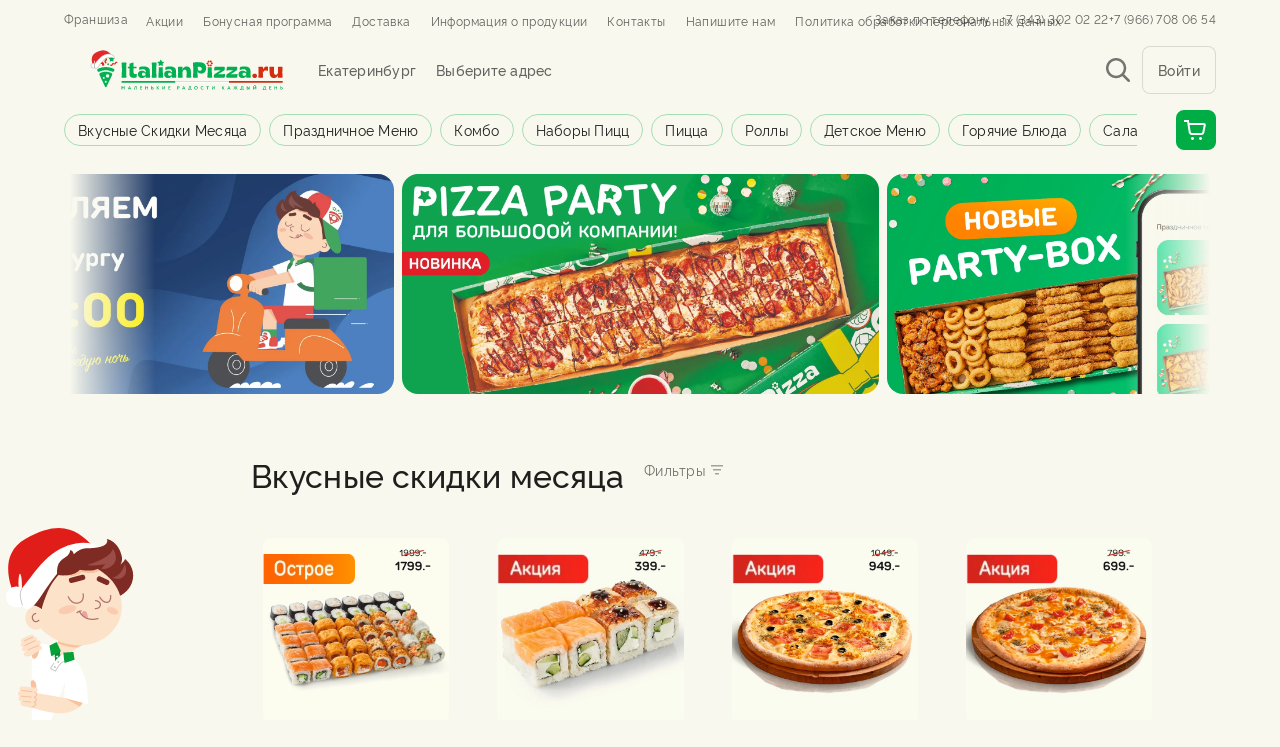

--- FILE ---
content_type: application/javascript; charset=UTF-8
request_url: https://italianpizza.ru/_next/static/chunks/48-955c6b86b524c063.js
body_size: 3087
content:
"use strict";(self.webpackChunk_N_E=self.webpackChunk_N_E||[]).push([[48],{2048:function(e,t,i){i.d(t,{W:function(){return Q}});var o=i(85893),a=i(67294),n=i(11163),l=i(2734),r=i(61730),s=i(23972),d=i(86886),p=i(90948),c=i(16003),g=i(52072);let u=(0,p.ZP)("section")(e=>{let{theme:t,ownerState:i}=e;return{..."holiday"===i.theme&&{[t.breakpoints.up("desktopXS")]:{position:"relative","&::before, &::after":{content:"''",display:"block",top:"56px",height:i.isCategoryOrTagPage?"100%":"calc(100% - 86px - 48px)",width:"100vw",position:"absolute"},"&::before":{left:"-100vw",backgroundPosition:"top right",backgroundImage:"url(/category/holiday-left.svg)"},"&::after":{right:"-100vw",top:"152px",backgroundImage:"url(/category/holiday-right.svg)"}}}}}),h=(0,p.ZP)("div")(e=>{let{theme:t}=e;return{display:"flex",alignItems:"center",justifyContent:"space-between",padding:"4px 0px 8px 0px",marginBottom:"8px",position:"relative",flexWrap:"wrap",[t.breakpoints.up("desktopXS")]:{gap:"12px",justifyContent:"flex-start",alignItems:"end"}}}),x=(0,p.ZP)("div")(e=>{let{theme:t}=e;return{[t.breakpoints.down("desktopXS")]:{order:"-1",height:"40px",width:"100vw",position:"relative","& > div":{left:"-140px",height:"100%",bottom:"2px",width:"calc(100% + 155px)",position:"absolute",backgroundImage:"url(/category/holiday-header-mobile.svg)"}},[t.breakpoints.up("desktopXS")]:{"& > div":{top:"-30px",width:"100vw",height:"96px",position:"absolute",backgroundImage:"url(/category/holiday-header.svg)"}}}}),m=(0,p.ZP)("div")(()=>({padding:"28px 0px 16px 0px"})),v=(0,p.ZP)(c.Z)(e=>{let{theme:t}=e;return{["&.".concat(g.Z.root)]:{height:"24px",backgroundColor:t.vars.palette.monoA.A75,["& .".concat(g.Z.label)]:{height:"23px"}}}}),y=(0,p.ZP)("div")(()=>({display:"flex",flexWrap:"wrap",gap:"8px"})),b=(0,p.ZP)(d.ZP)(e=>{let{theme:t,order:i}=e;return{flexGrow:1,order:i,paddingTop:"20px",[t.breakpoints.up("tabletXS")]:{flexGrow:0}}});var f=i(82589),Z=i(2373);let j=e=>(0,o.jsx)(Z.Z,{width:"24",height:"24",viewBox:"0 0 24 24",fill:"none",sx:{width:"24px",height:"24px"},...e,children:(0,o.jsx)("path",{d:"M8 12.5H16V11H8V12.5ZM6 7V8.5H18V7H6ZM10 16.5H14V15H10V16.5Z",fill:"currentColor"})});var k=i(96550),w=i(10628),P=i(62994),S=i(97933),A=i(45063);let I=(0,p.ZP)(k.w)(()=>({visibility:"hidden",flexShrink:0,"& .MuiOutlinedInput-input":{paddingRight:"0 !important",display:"none !important"}})),C=(0,p.ZP)("div")(()=>({display:"flex",alignItems:"center",justifyContent:"center",width:"24px",height:"24px"})),X=(0,p.ZP)("div")(e=>{let{theme:t}=e;return{display:"flex",alignItems:"center",justifyContent:"center",width:"16px",height:"16px",backgroundColor:t.vars.palette.secondary[300],borderRadius:"50%",span:{height:"18px"}}}),M=(0,p.ZP)(f.Z)(()=>({visibility:"visible",textTransform:"capitalize",["&.".concat(S.Z.root,".").concat(A.Z.root," svg.").concat(P.Z.root)]:{margin:0},"& + div":{display:"none"}})),z=(0,p.ZP)(w.s)(e=>{let{theme:t}=e;return{display:"flex",alignItems:"center",justifyContent:"space-between",border:"none",whiteSpace:"nowrap",gap:"12px",...t.typography.caption,["& .".concat(A.Z.root,".").concat(S.Z.root)]:{...t.typography.caption},[t.breakpoints.up("tabletXS")]:{minWidth:"250px"}}}),D=e=>{let{options:t,onChange:i,value:a}=e,n=(0,l.Z)(),d=(0,r.Z)(n.breakpoints.down("tabletXS"));return(0,o.jsx)(I,{InputProps:{startAdornment:(0,o.jsxs)(M,{size:"32",style:{minWidth:"100px"},children:[(0,o.jsx)(s.Z,{component:"p",variant:"body100",color:"monoA.A600",children:"Фильтры"}),a.length?(0,o.jsx)(C,{children:(0,o.jsx)(X,{children:(0,o.jsx)(s.Z,{variant:"mini200",color:"monoB.500",children:a.length})})}):(0,o.jsx)(j,{sx:{"&.MuiSvgIcon-root.MuiSvgIcon-fontSizeMedium":{color:"monoA.A500"}}})]}),MenuProps:{width:d?"202px":"250px",PopperProps:{placement:"bottom-end"}}},multiple:!0,size:"32",header:(0,o.jsxs)(z,{children:[(0,o.jsxs)("span",{children:["Выбрано: ",a.length]}),!!a.length&&(0,o.jsx)(f.Z,{onClick:()=>i([]),color:"tertiary",size:"16",children:"Снять выбор"})]}),getOptionLabel:e=>e.name,getOptionValue:e=>e.id,onChange:i,options:t,value:a})};(0,p.ZP)(c.Z)(e=>{let{theme:t}=e;return{["&.".concat(g.Z.root)]:{height:"24px",backgroundColor:t.vars.palette.monoA.A75,["& .".concat(g.Z.label)]:{height:"23px"}}}}),(0,p.ZP)("div")(()=>({display:"flex",flexWrap:"wrap",gap:"8px"}));var H=i(41664),V=i.n(H);let O=(0,p.ZP)("div")(e=>{let{theme:t}=e;return{display:"flex",alignItems:"center",gap:"8px",[t.breakpoints.down("tabletXL")]:{overflow:"auto",paddingBottom:"12px"}}}),R=(0,p.ZP)("button")(e=>{let{isActive:t,theme:i}=e;return{display:"flex",flexShrink:0,minHeight:"45px",borderRadius:"32px",alignItems:"center",padding:"0 16px",color:"inherit",border:"1px solid ".concat(i.vars.palette.monoA.A100),...t&&{border:"2px solid ".concat(i.vars.palette.primary.A900)},...i.typography.body100}}),T=(0,p.ZP)(V())(e=>{let{isActive:t,theme:i}=e;return{height:"45px",margin:0,textDecoration:"none",fontSize:"14px",flexShrink:0,display:"flex",gap:"8px",border:"1px solid ".concat(i.vars.palette.monoA.A100),borderRadius:"32px",alignItems:"center",padding:"0 16px",...i.typography.body100,...t&&{border:"2px solid ".concat(i.vars.palette.primary.A900)},[i.breakpoints.down("tabletXS")]:{height:"32px"},"&, &:hover":{color:"inherit"},"& img":{width:"24px"}}}),W=a.memo(e=>{var t;let{category:i,active:n,isMobile:l}=e,[r,s]=(0,a.useState)(!1),d=null!==(t=i.tags)&&void 0!==t?t:[];return(0,o.jsxs)(O,{children:[d.slice(0,l?35:7).map((e,t)=>(0,o.jsxs)(T,{isActive:e.slug===n,href:e.slug!==n?"/category/".concat((null==i?void 0:i.slug)||i.link,"/").concat(e.slug):"/category/".concat((null==i?void 0:i.slug)||i.link),children:[n===e.slug&&(0,o.jsx)("img",{src:"/ok.svg",alt:""}),e.name]},t)),d.length>=7&&!l?(0,o.jsxs)(R,{onClick:()=>{s(!r)},style:{fontFamily:"Raleway",order:r?1:0},children:["Ещё",(0,o.jsx)("span",{style:r?{transform:"rotate(180deg)"}:{transform:"rotate(0deg)"},children:(0,o.jsx)("img",{src:"/arrow.svg",alt:"More"})})]}):"",r&&d.length>=8&&!l?d.slice(7,30).map((e,t)=>(0,o.jsxs)(T,{isActive:e.slug===n,href:{pathname:e.slug!==n?"/category/[slug]/[tag]/":"/category/[slug]/",query:e.slug!==n?{slug:i.slug,tag:e.slug}:{slug:i.slug}},children:[e.slug===n&&(0,o.jsx)("img",{src:"/ok.svg",alt:""}),e.name]},t)):""]})});var B=i(15938),E=i(23032),N=i(97158),_=i(34795);let Q=(0,a.memo)(e=>{var t,i,p;let{category:c,products:g,index:f,SSR:Z,slugProducts:j=[]}=e,[k,w]=(0,a.useState)([]),P=(0,l.Z)(),S=(0,r.Z)(P.breakpoints.down("tabletXS")),A=(0,n.useRouter)(),I=(null==A?void 0:null===(t=A.pathname)||void 0===t?void 0:t.includes("category"))&&!(null==A?void 0:null===(i=A.pathname)||void 0===i?void 0:i.includes("product")),C=(0,N.l4)(null==c?void 0:c.slug,k.map(e=>e.slug),{enabled:!!k.length}),X=(0,a.useMemo)(()=>k.length?(null==C?void 0:C.data)||c.products||[]:c.products||[],[null==c?void 0:c.products,null==C?void 0:C.data,k]);(0,a.useEffect)(()=>{I&&k.length&&w([])},[null==c?void 0:c.slug]);let M=(0,a.useMemo)(()=>({id:Z.siteData.city.id,isDeliveryEnabled:Z.siteData.city.isDeliveryEnabled,name:Z.siteData.city.name,defaultOrganizationId:Z.siteData.city.defaultOrganizationId,subdomainName:Z.siteData.city.subdomain}),[]),z=e=>()=>{w(k.filter(t=>t.id!==e))},{decProductQuantity:H,incProductQuantity:V}=(0,E.iQ)(),{getProductQuantityByParentId:O}=(0,E.op)();return(0,o.jsxs)(u,{id:"product-section-".concat(c.slug),ownerState:{theme:c.theme,isCategoryOrTagPage:I},children:[(0,o.jsxs)(m,{sx:e=>({paddingTop:I?0:f?"80px":"56px",...!!f&&{[e.breakpoints.down("tabletXS")]:{paddingTop:"standard"!==c.theme?"6px":"28px"}}}),children:[(0,o.jsxs)(h,{children:[(0,o.jsx)(s.Z,{component:"h2",variant:"h2",color:"monoA.A900",children:c.name}),!!(null===(p=c.tags)||void 0===p?void 0:p.length)&&!(null==j?void 0:j.length)&&(0,o.jsx)(D,{value:k,options:c.tags,onChange:w}),"holiday"===c.theme&&(0,o.jsx)(x,{children:(0,o.jsx)("div",{})})]}),!!(null==j?void 0:j.length)&&(0,o.jsx)(W,{category:j,isMobile:S,active:j.activeTag}),(0,o.jsx)(y,{children:k.map(e=>(0,o.jsx)(v,{deleteIcon:(0,o.jsx)(B.l,{}),label:e.name,onDelete:z(e.id)},e.id))})]}),(0,o.jsx)("article",{children:(0,o.jsx)(d.ZP,{container:!0,spacing:{tabletXS:"24px"},children:(X||g||[]).filter(Boolean).map((e,t)=>(0,o.jsx)(b,{desktopXS:e.customCardSize?6:3,tabletXS:e.customCardSize?8:4,item:!0,className:"metricsProduct",order:"stop_list"===e.status?1:0,children:(0,o.jsx)(_.x,{product:e,city:M,cityName:Z.cityData.city.name,categorySlug:c.slug,index:t,decProductQuantity:H,incProductQuantity:V,quantity:O(e.id)})},e.id))})})]},c.slug)})}}]);

--- FILE ---
content_type: application/javascript; charset=UTF-8
request_url: https://italianpizza.ru/_next/static/Q71KJ44YbdCq1Hz7yuQ4Z/_buildManifest.js
body_size: 792
content:
self.__BUILD_MANIFEST=function(a,s,e,t){return{__rewrites:{beforeFiles:[],afterFiles:[{source:"/:nextInternalLocale(ekb|kasli|polevskoi|revda|sysert|asbest|uray|otradny|suxoj\\-log|ufaley|rezh|kamensk\\-uralskiy|nyagan|shadrinsk|pervo|kyshtym|tyumen|ntagil|kosulino|krasnoufimsk|kirovgrad|oldreshety|ozersk|serov|sredneuralsk|yuzhnouralsk|kamyshlov|chelyabinsk|vpyshma|yaguryah|vsalda|berezovskii|uchaly|troitsk|miass|kachkanar|lesnoj|aramil|snezhinsk|b\\-istok|bilimbaj|artemovsky|karpinsk|bogdanovich)",destination:"/:nextInternalLocale/main"},{source:"/:nextInternalLocale(ekb|kasli|polevskoi|revda|sysert|asbest|uray|otradny|suxoj\\-log|ufaley|rezh|kamensk\\-uralskiy|nyagan|shadrinsk|pervo|kyshtym|tyumen|ntagil|kosulino|krasnoufimsk|kirovgrad|oldreshety|ozersk|serov|sredneuralsk|yuzhnouralsk|kamyshlov|chelyabinsk|vpyshma|yaguryah|vsalda|berezovskii|uchaly|troitsk|miass|kachkanar|lesnoj|aramil|snezhinsk|b\\-istok|bilimbaj|artemovsky|karpinsk|bogdanovich)/account/:path*",destination:"/:nextInternalLocale/account"}],fallback:[]},"/404":["static/chunks/pages/404-0095955311d702df.js"],"/500":["static/chunks/pages/500-33cd38bcecf4701c.js"],"/_error":["static/chunks/pages/_error-409f831d3504c8f5.js"],"/account":["static/chunks/pages/account-881a60755b3e89a1.js"],"/category/[slug]":[a,e,s,t,"static/chunks/pages/category/[slug]-0ec93f58394805b5.js"],"/category/[slug]/product/[name]":[a,s,"static/chunks/pages/category/[slug]/product/[name]-77a5cd0433adda36.js"],"/category/[slug]/[tag]":[a,e,s,t,"static/chunks/pages/category/[slug]/[tag]-9385ee5f16de2f8e.js"],"/contact/[name]":["static/chunks/95-84581e94adbe98d1.js","static/chunks/pages/contact/[name]-e63933a86eec681f.js"],"/online-order-cart":[a,"static/chunks/562-796cbc7c25804a5e.js","static/chunks/198-fb9871d9e4011e3e.js","static/chunks/pages/online-order-cart-e45b9a9b4fdd7969.js"],"/order":["static/chunks/pages/order-c1bf53aa76e77575.js"],"/[index]":[a,e,s,t,"static/chunks/pages/[index]-c4e45ab8b583e22b.js"],sortedPages:["/404","/500","/_app","/_error","/account","/category/[slug]","/category/[slug]/product/[name]","/category/[slug]/[tag]","/contact/[name]","/online-order-cart","/order","/[index]"]}}("static/chunks/23-21cb82ba7e5b3617.js","static/chunks/795-8c8fac5bbfb4f996.js","static/chunks/249-584bc0c0a1a57710.js","static/chunks/48-955c6b86b524c063.js"),self.__BUILD_MANIFEST_CB&&self.__BUILD_MANIFEST_CB();

--- FILE ---
content_type: application/javascript; charset=UTF-8
request_url: https://italianpizza.ru/_next/static/chunks/249-584bc0c0a1a57710.js
body_size: 2202
content:
"use strict";(self.webpackChunk_N_E=self.webpackChunk_N_E||[]).push([[249],{10628:function(e,r,t){t.d(r,{s:function(){return m}});var n=t(53866),i=t(85893),o=t(26233),a=t(34867);function s(e){return(0,a.ZP)("ESAutocompleteMenuHeader",e)}(0,t(1588).Z)("ESAutocompleteMenuHeader",["root"]);var l=t(90948),u=t(71657),p=t(45512);let c=e=>{let{classes:r}=e;return(0,p.Z)({root:["root"]},s,r)},d=(0,l.ZP)("div",{name:"ESAutocompleteMenuHeader",slot:"Root",overridesResolver:(e,r)=>r.root})(({theme:e})=>Object.assign(Object.assign({},e.typography.caption),{color:e.vars.palette.monoA.A600,padding:"6px 16px 5px",borderBottom:`1px solid ${e.vars.palette.monoA.A100}`})),m=e=>{let r=(0,u.Z)({props:e,name:"ESAutocompleteMenuHeader"}),{className:t,sx:a,children:s}=r,l=(0,n._)(r,["className","sx","children"]),p=Object.assign({},l),m=c(p);return(0,i.jsx)(d,Object.assign({className:(0,o.Z)(m.root,t),sx:a},{children:s}),void 0)}},86886:function(e,r,t){t.d(r,{ZP:function(){return M}});var n=t(63366),i=t(87462),o=t(67294),a=t(90512),s=t(95408),l=t(39707),u=t(94780),p=t(90948),c=t(28628),d=t(2734);let m=o.createContext();var f=t(1588),g=t(34867);function x(e){return(0,g.ZP)("MuiGrid",e)}let b=["auto",!0,1,2,3,4,5,6,7,8,9,10,11,12],$=(0,f.Z)("MuiGrid",["root","container","item","zeroMinWidth",...[0,1,2,3,4,5,6,7,8,9,10].map(e=>`spacing-xs-${e}`),...["column-reverse","column","row-reverse","row"].map(e=>`direction-xs-${e}`),...["nowrap","wrap-reverse","wrap"].map(e=>`wrap-xs-${e}`),...b.map(e=>`grid-xs-${e}`),...b.map(e=>`grid-sm-${e}`),...b.map(e=>`grid-md-${e}`),...b.map(e=>`grid-lg-${e}`),...b.map(e=>`grid-xl-${e}`)]);var v=$,h=t(85893);let w=["className","columns","columnSpacing","component","container","direction","item","rowSpacing","spacing","wrap","zeroMinWidth"];function k(e){let r=parseFloat(e);return`${r}${String(e).replace(String(r),"")||"px"}`}function S({breakpoints:e,values:r}){let t="";Object.keys(r).forEach(e=>{""===t&&0!==r[e]&&(t=e)});let n=Object.keys(e).sort((r,t)=>e[r]-e[t]);return n.slice(0,n.indexOf(t))}let Z=(0,p.ZP)("div",{name:"MuiGrid",slot:"Root",overridesResolver:(e,r)=>{let{ownerState:t}=e,{container:n,direction:i,item:o,spacing:a,wrap:s,zeroMinWidth:l,breakpoints:u}=t,p=[];n&&(p=function(e,r,t={}){if(!e||e<=0)return[];if("string"==typeof e&&!Number.isNaN(Number(e))||"number"==typeof e)return[t[`spacing-xs-${String(e)}`]];let n=[];return r.forEach(r=>{let i=e[r];Number(i)>0&&n.push(t[`spacing-${r}-${String(i)}`])}),n}(a,u,r));let c=[];return u.forEach(e=>{let n=t[e];n&&c.push(r[`grid-${e}-${String(n)}`])}),[r.root,n&&r.container,o&&r.item,l&&r.zeroMinWidth,...p,"row"!==i&&r[`direction-xs-${String(i)}`],"wrap"!==s&&r[`wrap-xs-${String(s)}`],...c]}})(({ownerState:e})=>(0,i.Z)({boxSizing:"border-box"},e.container&&{display:"flex",flexWrap:"wrap",width:"100%"},e.item&&{margin:0},e.zeroMinWidth&&{minWidth:0},"wrap"!==e.wrap&&{flexWrap:e.wrap}),function({theme:e,ownerState:r}){let t=(0,s.P$)({values:r.direction,breakpoints:e.breakpoints.values});return(0,s.k9)({theme:e},t,e=>{let r={flexDirection:e};return 0===e.indexOf("column")&&(r[`& > .${v.item}`]={maxWidth:"none"}),r})},function({theme:e,ownerState:r}){let{container:t,rowSpacing:n}=r,i={};if(t&&0!==n){let r;let t=(0,s.P$)({values:n,breakpoints:e.breakpoints.values});"object"==typeof t&&(r=S({breakpoints:e.breakpoints.values,values:t})),i=(0,s.k9)({theme:e},t,(t,n)=>{var i;let o=e.spacing(t);return"0px"!==o?{marginTop:`-${k(o)}`,[`& > .${v.item}`]:{paddingTop:k(o)}}:null!=(i=r)&&i.includes(n)?{}:{marginTop:0,[`& > .${v.item}`]:{paddingTop:0}}})}return i},function({theme:e,ownerState:r}){let{container:t,columnSpacing:n}=r,i={};if(t&&0!==n){let r;let t=(0,s.P$)({values:n,breakpoints:e.breakpoints.values});"object"==typeof t&&(r=S({breakpoints:e.breakpoints.values,values:t})),i=(0,s.k9)({theme:e},t,(t,n)=>{var i;let o=e.spacing(t);return"0px"!==o?{width:`calc(100% + ${k(o)})`,marginLeft:`-${k(o)}`,[`& > .${v.item}`]:{paddingLeft:k(o)}}:null!=(i=r)&&i.includes(n)?{}:{width:"100%",marginLeft:0,[`& > .${v.item}`]:{paddingLeft:0}}})}return i},function({theme:e,ownerState:r}){let t;return e.breakpoints.keys.reduce((n,o)=>{let a={};if(r[o]&&(t=r[o]),!t)return n;if(!0===t)a={flexBasis:0,flexGrow:1,maxWidth:"100%"};else if("auto"===t)a={flexBasis:"auto",flexGrow:0,flexShrink:0,maxWidth:"none",width:"auto"};else{let l=(0,s.P$)({values:r.columns,breakpoints:e.breakpoints.values}),u="object"==typeof l?l[o]:l;if(null==u)return n;let p=`${Math.round(t/u*1e8)/1e6}%`,c={};if(r.container&&r.item&&0!==r.columnSpacing){let t=e.spacing(r.columnSpacing);if("0px"!==t){let e=`calc(${p} + ${k(t)})`;c={flexBasis:e,maxWidth:e}}}a=(0,i.Z)({flexBasis:p,flexGrow:0,maxWidth:p},c)}return 0===e.breakpoints.values[o]?Object.assign(n,a):n[e.breakpoints.up(o)]=a,n},{})}),N=e=>{let{classes:r,container:t,direction:n,item:i,spacing:o,wrap:a,zeroMinWidth:s,breakpoints:l}=e,p=[];t&&(p=function(e,r){if(!e||e<=0)return[];if("string"==typeof e&&!Number.isNaN(Number(e))||"number"==typeof e)return[`spacing-xs-${String(e)}`];let t=[];return r.forEach(r=>{let n=e[r];if(Number(n)>0){let e=`spacing-${r}-${String(n)}`;t.push(e)}}),t}(o,l));let c=[];l.forEach(r=>{let t=e[r];t&&c.push(`grid-${r}-${String(t)}`)});let d={root:["root",t&&"container",i&&"item",s&&"zeroMinWidth",...p,"row"!==n&&`direction-xs-${String(n)}`,"wrap"!==a&&`wrap-xs-${String(a)}`,...c]};return(0,u.Z)(d,x,r)},y=o.forwardRef(function(e,r){let t=(0,c.i)({props:e,name:"MuiGrid"}),{breakpoints:s}=(0,d.Z)(),u=(0,l.Z)(t),{className:p,columns:f,columnSpacing:g,component:x="div",container:b=!1,direction:$="row",item:v=!1,rowSpacing:k,spacing:S=0,wrap:y="wrap",zeroMinWidth:M=!1}=u,j=(0,n.Z)(u,w),W=o.useContext(m),E=b?f||12:W,P={},O=(0,i.Z)({},j);s.keys.forEach(e=>{null!=j[e]&&(P[e]=j[e],delete O[e])});let A=(0,i.Z)({},u,{columns:E,container:b,direction:$,item:v,rowSpacing:k||S,columnSpacing:g||S,wrap:y,zeroMinWidth:M,spacing:S},P,{breakpoints:s.keys}),G=N(A);return(0,h.jsx)(m.Provider,{value:E,children:(0,h.jsx)(Z,(0,i.Z)({ownerState:A,className:(0,a.Z)(G.root,p),as:x,ref:r},O))})});var M=y}}]);

--- FILE ---
content_type: application/javascript; charset=UTF-8
request_url: https://italianpizza.ru/_next/static/chunks/pages/%5Bindex%5D-c4e45ab8b583e22b.js
body_size: 4025
content:
(self.webpackChunk_N_E=self.webpackChunk_N_E||[]).push([[697],{7944:function(e,t,n){(window.__NEXT_P=window.__NEXT_P||[]).push(["/[index]",function(){return n(49779)}])},54564:function(e,t,n){"use strict";Object.defineProperty(t,"__esModule",{value:!0}),t.suspense=function(){let e=Error(l.NEXT_DYNAMIC_NO_SSR_CODE);throw e.digest=l.NEXT_DYNAMIC_NO_SSR_CODE,e},t.NoSSR=function(e){let{children:t}=e;return t},(0,n(92648).Z)(n(67294));var l=n(92983)},37645:function(e,t,n){"use strict";Object.defineProperty(t,"__esModule",{value:!0}),t.default=function(e,t){let n=o.default,r={loading:e=>{let{error:t,isLoading:n,pastDelay:l}=e;return null}};e instanceof Promise?r.loader=()=>e:"function"==typeof e?r.loader=e:"object"==typeof e&&(r=l({},r,e)),r=l({},r,t);let i=r.loader,s=()=>null!=i?i().then(a):Promise.resolve(a(()=>null));return r.loadableGenerated&&delete(r=l({},r,r.loadableGenerated)).loadableGenerated,"boolean"!=typeof r.ssr||r.ssr||(delete r.webpack,delete r.modules),n(l({},r,{loader:s}))};var l=n(6495).Z,r=n(92648).Z;r(n(67294));var o=r(n(14588));function a(e){return{default:(null==e?void 0:e.default)||e}}("function"==typeof t.default||"object"==typeof t.default&&null!==t.default)&&void 0===t.default.__esModule&&(Object.defineProperty(t.default,"__esModule",{value:!0}),Object.assign(t.default,t),e.exports=t.default)},33644:function(e,t,n){"use strict";Object.defineProperty(t,"__esModule",{value:!0}),t.LoadableContext=void 0;var l=(0,n(92648).Z)(n(67294));let r=l.default.createContext(null);t.LoadableContext=r},14588:function(e,t,n){"use strict";Object.defineProperty(t,"__esModule",{value:!0}),t.default=void 0;var l=n(60932).Z,r=n(6495).Z,o=(0,n(92648).Z)(n(67294)),a=n(54564),i=n(33644);let s=[],d=[],u=!1;function c(e){let t=e(),n={loading:!0,loaded:null,error:null};return n.promise=t.then(e=>(n.loading=!1,n.loaded=e,e)).catch(e=>{throw n.loading=!1,n.error=e,e}),n}class p{promise(){return this._res.promise}retry(){this._clearTimeouts(),this._res=this._loadFn(this._opts.loader),this._state={pastDelay:!1,timedOut:!1};let{_res:e,_opts:t}=this;e.loading&&("number"==typeof t.delay&&(0===t.delay?this._state.pastDelay=!0:this._delay=setTimeout(()=>{this._update({pastDelay:!0})},t.delay)),"number"==typeof t.timeout&&(this._timeout=setTimeout(()=>{this._update({timedOut:!0})},t.timeout))),this._res.promise.then(()=>{this._update({}),this._clearTimeouts()}).catch(e=>{this._update({}),this._clearTimeouts()}),this._update({})}_update(e){this._state=r({},this._state,{error:this._res.error,loaded:this._res.loaded,loading:this._res.loading},e),this._callbacks.forEach(e=>e())}_clearTimeouts(){clearTimeout(this._delay),clearTimeout(this._timeout)}getCurrentValue(){return this._state}subscribe(e){return this._callbacks.add(e),()=>{this._callbacks.delete(e)}}constructor(e,t){this._loadFn=e,this._opts=t,this._callbacks=new Set,this._delay=null,this._timeout=null,this.retry()}}function f(e){return function(e,t){let n=Object.assign({loader:null,loading:null,delay:200,timeout:null,webpack:null,modules:null,ssr:!0},t),r=null;function s(){if(!r){let t=new p(e,n);r={getCurrentValue:t.getCurrentValue.bind(t),subscribe:t.subscribe.bind(t),retry:t.retry.bind(t),promise:t.promise.bind(t)}}return r.promise()}if(n.lazy=o.default.lazy(l(function*(){if(n.ssr&&r){let e=r.getCurrentValue(),t=yield e.loaded;if(t)return t}return yield n.loader()})),!u){let e=n.webpack?n.webpack():n.modules;e&&d.push(t=>{for(let n of e)if(-1!==t.indexOf(n))return s()})}function c(e){!function(){s();let e=o.default.useContext(i.LoadableContext);e&&Array.isArray(n.modules)&&n.modules.forEach(t=>{e(t)})}();let t=n.loading,l=o.default.createElement(t,{isLoading:!0,pastDelay:!0,error:null}),r=n.ssr?o.default.Fragment:a.NoSSR,d=n.lazy;return o.default.createElement(o.default.Suspense,{fallback:l},o.default.createElement(r,null,o.default.createElement(d,Object.assign({},e))))}return c.preload=()=>s(),c.displayName="LoadableComponent",c}(c,e)}function h(e,t){let n=[];for(;e.length;){let l=e.pop();n.push(l(t))}return Promise.all(n).then(()=>{if(e.length)return h(e,t)})}f.preloadAll=()=>new Promise((e,t)=>{h(s).then(e,t)}),f.preloadReady=function(){let e=arguments.length>0&&void 0!==arguments[0]?arguments[0]:[];return new Promise(t=>{let n=()=>(u=!0,t());h(d,e).then(n,n)})},window.__NEXT_PRELOADREADY=f.preloadReady,t.default=f},49779:function(e,t,n){"use strict";n.r(t),n.d(t,{__N_SSG:function(){return z},default:function(){return F}});var l=n(85893),r=n(5152),o=n.n(r),a=n(67294),i=n(9008),s=n.n(i),d=n(41664),u=n.n(d),c=n(2734),p=n(61730),f=n(66294),h=n(90948);let m=(0,h.ZP)("main")(e=>{let{ownerState:t,theme:n}=e;return{padding:"0","& > section":{[n.breakpoints.up("desktopXS")]:{paddingBottom:"48px"}},[n.breakpoints.up("desktopXS")]:{padding:"0 52px"},...!(null==t?void 0:t.mounted)&&{'& a[href^="/category/"][class]':{pointerEvents:"none"}}}}),b=(0,h.ZP)("div")(e=>{let{theme:t}=e;return{position:"sticky",backgroundColor:t.vars.palette.surface.background2,zIndex:12,marginLeft:"-16px",width:"100vw",padding:"16px 0",transform:"translateZ(0px)",transition:"top 0.15s","& > ul > li:first-child":{paddingLeft:"8px"}}}),y=(0,h.ZP)("div")(()=>({visibility:"hidden",position:"absolute",top:"0",left:"0",overflow:"hidden",width:"100%"}));var _=n(3951),v=n(97158),g=n(9352),x=n(36602),w=n(46849);let S=()=>{let e=0;if("undefined"==typeof document)e=0;else{let t=document.createElement("div");t.style.width="100px",t.style.height="100px",t.style.position="absolute",t.style.top="-9999px",t.style.overflow="scroll",t.style.scrollbarWidth="thin",document.body.appendChild(t),e=t.offsetWidth-t.clientWidth,document.body.removeChild(t)}return e||0};var j=n(83293),k=n(68124),E=n(2048),P=n(95433),C=n(43496),R=n(46328);let O=e=>{var t,n,r,o,i,d,h,O,D,N,T;let{SSR:Z}=e,G=(0,a.useRef)(null),[L,X]=(0,a.useState)(!1),A=(0,w.b)(),M=(0,x.P)(),W=(0,c.Z)(),z=(0,p.Z)(W.breakpoints.down("tabletXS")),F=(0,g.W0)(),I=(0,v.Ei)(null==Z?void 0:null===(t=Z.cityData)||void 0===t?void 0:null===(n=t.city)||void 0===n?void 0:n.defaultOrganizationId),{isHeaderFixed:V,activeGroup:Y,setActiveGroup:q,setStopChangeActiveGroup:B}=(0,P.J)(),J=(0,j.WU)();(0,a.useEffect)(()=>{X(!0)},[]),(0,j.Pl)(()=>{try{M({region:F.city.name,event:"view_item",items:Array.from(J).map(e=>({item_name:e}))})}catch(e){console.error("Error while sending view_item GA4 event ".concat(e))}});let U=(0,a.useRef)(!1),H=e=>{let t=document.querySelector(".mobile-category ul");if(t){let n=e.offsetLeft+e.clientWidth/2-t.clientWidth/2;t.scrollTo({left:n,behavior:"smooth"})}};return(0,a.useEffect)(()=>{M({page:"Mainpage",region:Z.cityData.city.name})},[]),(0,a.useEffect)(()=>{if(z&&!U.current){let e=document.querySelector(".active-category");e&&H(e)}},[Y,z]),(0,_.F)("scrollend",()=>{U.current=!1}),(0,a.useEffect)(()=>{let e=S();G.current.style.setProperty("--scrollbar-width","".concat(e,"px"))},[]),(0,l.jsxs)(l.Fragment,{children:[(0,l.jsxs)(s(),{children:[(0,l.jsx)("link",{rel:"canonical",href:A}),(0,l.jsx)("meta",{property:"og:title",content:(null==Z?void 0:null===(r=Z.cityData)||void 0===r?void 0:null===(o=r.city)||void 0===o?void 0:null===(i=o.citySeoData)||void 0===i?void 0:i.seoTitle)||"Пицца на заказ с бесплатной доставкой на дом в Екатеринбурге от ItalianPizza"}),(0,l.jsx)("meta",{property:"og:type",content:"website"}),(0,l.jsx)("meta",{property:"og:url",content:A}),(0,l.jsx)("meta",{property:"og:image",content:"".concat(A,"/logo.png")}),(0,l.jsx)("meta",{property:"og:description",content:(null==Z?void 0:null===(d=Z.cityData)||void 0===d?void 0:null===(h=d.city)||void 0===h?void 0:null===(O=h.citySeoData)||void 0===O?void 0:O.seoDescription)||"Заказать горячую пиццу в Екатеринбурге с доставкой домой или в офис. Доставка пиццы бесплатно при покупке от 400р. Оплата картой или наличными курьеру. Тел.+7 (343) 302-02-22."})]}),(0,l.jsx)(f.Z,{styles:e=>({[e.breakpoints.up("desktopXS")]:{body:{overflowX:"hidden"}}})}),(0,l.jsx)(m,{ownerState:{mounted:L},ref:G,children:(0,l.jsxs)(l.Fragment,{children:[z&&(0,l.jsx)(b,{className:"mobile-category",sx:{top:V?"57px":0,marginBottom:"-57px"},children:(0,l.jsx)(C.y,{children:null===(D=I.data)||void 0===D?void 0:D.map(e=>{let{name:t,slug:n}=e,r=Y==="product-section-".concat(n);return(0,l.jsx)(R.Yo,{LinkComponent:"a",className:r?"active-category":"",active:r,href:"#product-section-".concat(n),onClick:e=>{e.preventDefault(),U.current=!0,H(e.currentTarget),setTimeout(()=>{(0,k.u)(n),q("product-section-".concat(n)),B("product-section-".concat(n))},0)},children:t},n)})})}),null===(N=I.data)||void 0===N?void 0:N.map((e,t)=>(0,l.jsx)(E.W,{category:e,index:t,SSR:Z},e.id))]})}),(0,l.jsx)(y,{children:null===(T=I.data)||void 0===T?void 0:T.map(e=>{let{name:t,slug:n}=e;return(0,l.jsxs)(u(),{href:"category/"+n,"aria-hidden":"true",children:[t," "]},t)})})]})},D=o()(Promise.all([n.e(251),n.e(228)]).then(n.bind(n,83228)),{loadableGenerated:{webpack:()=>[83228]}}),N=o()(n.e(665).then(n.bind(n,47665)),{loadableGenerated:{webpack:()=>[47665]}}),T=o()(n.e(903).then(n.bind(n,46903)),{loadableGenerated:{webpack:()=>[46903]}}),Z=o()(Promise.all([n.e(95),n.e(892)]).then(n.bind(n,49333)),{loadableGenerated:{webpack:()=>[49333]}}),G=o()(Promise.all([n.e(155),n.e(95),n.e(602)]).then(n.bind(n,74602)),{loadableGenerated:{webpack:()=>[74602]}}),L=o()(n.e(99).then(n.bind(n,11099)),{loadableGenerated:{webpack:()=>[11099]}}),X=o()(Promise.all([n.e(155),n.e(251),n.e(217),n.e(530)]).then(n.bind(n,59530)),{loadableGenerated:{webpack:()=>[59530]}}),A=o()(Promise.all([n.e(300),n.e(38)]).then(n.bind(n,69038)),{loadableGenerated:{webpack:()=>[69038]}}),M=e=>{let{SSR:t}=e;switch(t.path){case"reviews":return(0,l.jsx)(X,{SSR:t});case"action":return(0,l.jsx)(N,{SSR:t});case"contact":return(0,l.jsx)(Z,{SSR:t});case"bonuses":return(0,l.jsx)(T,{SSR:t});case"delivery":return(0,l.jsx)(G,{SSR:t});case"privacypolicy":return(0,l.jsx)(L,{SSR:t});case"main":return(0,l.jsx)(O,{SSR:t});case"fb":return(0,l.jsx)(D,{});default:return(0,l.jsx)(A,{SSR:t})}},W=e=>{let{SSR:t}=e;return(0,l.jsx)(M,{SSR:t})};var z=!0,F=W},5152:function(e,t,n){e.exports=n(37645)}},function(e){e.O(0,[23,249,795,48,774,888,179],function(){return e(e.s=7944)}),_N_E=e.O()}]);